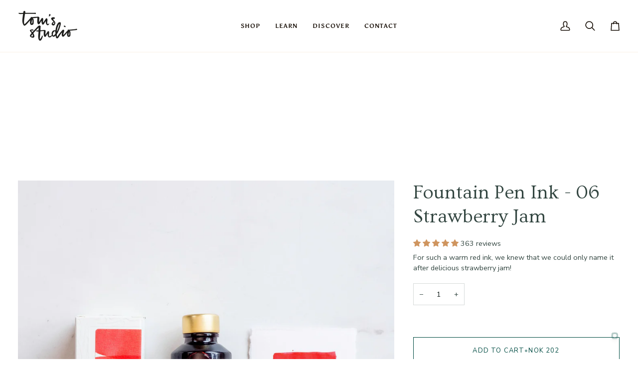

--- FILE ---
content_type: text/css
request_url: https://tomsstudio.com/cdn/shop/t/135/assets/custom-fonts.css?v=70595777777068831651768997854
body_size: -498
content:
@font-face{font-family:AllyPallyFontyWonty;src:url(//tomsstudio.com/cdn/shop/t/135/assets/AllyPallyFontyWonty-Regular.woff2?v=118364903763688213701768997769) format("woff2"),url(//tomsstudio.com/cdn/shop/t/135/assets/AllyPallyFontyWonty-Regular.woff?v=127231267146817564611768997769) format("woff");font-weight:400;font-style:normal;font-display:swap}:root{--font-body-family: "AllyPallyFontyWonty", sans-serif;--font-heading-family: "AllyPallyFontyWonty", sans-serif}
/*# sourceMappingURL=/cdn/shop/t/135/assets/custom-fonts.css.map?v=70595777777068831651768997854 */


--- FILE ---
content_type: text/javascript
request_url: https://tomsstudio.com/cdn/shop/t/135/assets/custom.js?v=95420556542517623991769016565
body_size: -353
content:
(function(){document.addEventListener("theme:variant:change",function(event){var variant=event.detail.variant,container=event.target;variant&&(variant.available===!0?document.querySelector(".btn.klaviyo-bis-trigger")!==null&&(document.querySelector(".btn.klaviyo-bis-trigger").style.display="none"):document.querySelector(".btn.klaviyo-bis-trigger")!==null&&(document.querySelector(".btn.klaviyo-bis-trigger").style.display="inline-block"),$(".cb-product__block__siblings").length>0&&$(".cb-siblings-metadata.cross-sib").each(function(idx,json_el){let sib_combinations_json=JSON.parse($(json_el).text());for(let idx2=0;idx2<sib_combinations_json.length;idx2++)if(sib_combinations_json[idx2].option1===variant.option1&&sib_combinations_json[idx2].option2===variant.option2){let currSibLinkEl=$('.cb-product__block__siblings a[data-sib_prd_id="'+sib_combinations_json[idx2].product_id+'"]');if(currSibLinkEl.length>0){let currSibLinkHref=$(currSibLinkEl).attr("href");currSibLinkHref=currSibLinkHref.split("?")[0],$(currSibLinkEl).attr("href",currSibLinkHref+"?variant="+sib_combinations_json[idx2].id);break}}}))}),document.addEventListener("theme:cart:change",function(event){var cart=event.detail.cart}),document.addEventListener("theme:cart:init",e=>{})})();
//# sourceMappingURL=/cdn/shop/t/135/assets/custom.js.map?v=95420556542517623991769016565


--- FILE ---
content_type: text/javascript; charset=utf-8
request_url: https://tomsstudio.com/en-no/products/toms-studio-fountain-pen-ink-strawberry-jam.js
body_size: 1067
content:
{"id":6931511836753,"title":"Fountain Pen Ink - 06 Strawberry Jam","handle":"toms-studio-fountain-pen-ink-strawberry-jam","description":"\u003cp\u003eThe finest British-made fountain pen ink suitable for all pens. \u003cmeta charset=\"utf-8\"\u003e\u003cmeta charset=\"utf-8\"\u003e\u003cspan data-mce-fragment=\"1\" style=\"font-weight: 400;\" data-mce-style=\"font-weight: 400;\"\u003eStrawberry jam. The quintessential summer staple – picnics, sarnies and freshly baked scones on a Sunday afternoon. For such a warm red ink, we knew that we could only name it after delicious strawberry jam!\u003c\/span\u003e\u003cbr\u003e\u003c\/p\u003e\n\u003cblockquote\u003e\n\u003cp\u003eTransform the way you create with an ink colour that sets you apart!\u003c\/p\u003e\n\u003c\/blockquote\u003e\n\u003cp\u003eMost pens offer ink cartridges in a limited selection of colours. I want to change that by bringing you this range of beautifully rich and distinctive inks – with no need to dispose of or replace an empty cartridge.\u003c\/p\u003e\n\u003cp\u003eThese wonderfully free-flowing inks come in a number of beautiful and nuanced shades. They truly are a joy to write or create with!\u003cspan class=\"im\"\u003e\u003c\/span\u003e\u003c\/p\u003e","published_at":"2022-07-07T10:23:57+01:00","created_at":"2022-07-06T15:51:17+01:00","vendor":"Fountain pen ink","type":"Ink","tags":["all-inks","bloom","bts-15","carrot","dye-based","flourish","fountain pen ink","illustration","lumos","not on sale","one-dip-nib","product_control","retail","studio pen","studio pocket pen","studio20","water-soluble","wren","writing"],"price":20200,"price_min":20200,"price_max":20200,"available":true,"price_varies":false,"compare_at_price":null,"compare_at_price_min":0,"compare_at_price_max":0,"compare_at_price_varies":false,"variants":[{"id":40000796655697,"title":"Default Title","option1":"Default Title","option2":null,"option3":null,"sku":"PRO-INK-FOU-SJ","requires_shipping":true,"taxable":true,"featured_image":null,"available":true,"name":"Fountain Pen Ink - 06 Strawberry Jam","public_title":null,"options":["Default Title"],"price":20200,"weight":125,"compare_at_price":null,"inventory_management":"shopify","barcode":"5060949012026","quantity_rule":{"min":1,"max":null,"increment":1},"quantity_price_breaks":[],"requires_selling_plan":false,"selling_plan_allocations":[]}],"images":["\/\/cdn.shopify.com\/s\/files\/1\/0089\/6129\/4417\/products\/fountain-pen-ink-strawberry-jam-packaging-bottle-swatch.jpg?v=1745323576"],"featured_image":"\/\/cdn.shopify.com\/s\/files\/1\/0089\/6129\/4417\/products\/fountain-pen-ink-strawberry-jam-packaging-bottle-swatch.jpg?v=1745323576","options":[{"name":"Title","position":1,"values":["Default Title"]}],"url":"\/en-no\/products\/toms-studio-fountain-pen-ink-strawberry-jam","media":[{"alt":"Tom's Studio Strawberry Jam Fountain Pen Ink – featuring the packaging, bottle and a swatch on paper","id":37367374938387,"position":1,"preview_image":{"aspect_ratio":1.0,"height":3704,"width":3704,"src":"https:\/\/cdn.shopify.com\/s\/files\/1\/0089\/6129\/4417\/products\/fountain-pen-ink-strawberry-jam-packaging-bottle-swatch.jpg?v=1745323576"},"aspect_ratio":1.0,"height":3704,"media_type":"image","src":"https:\/\/cdn.shopify.com\/s\/files\/1\/0089\/6129\/4417\/products\/fountain-pen-ink-strawberry-jam-packaging-bottle-swatch.jpg?v=1745323576","width":3704}],"requires_selling_plan":false,"selling_plan_groups":[]}